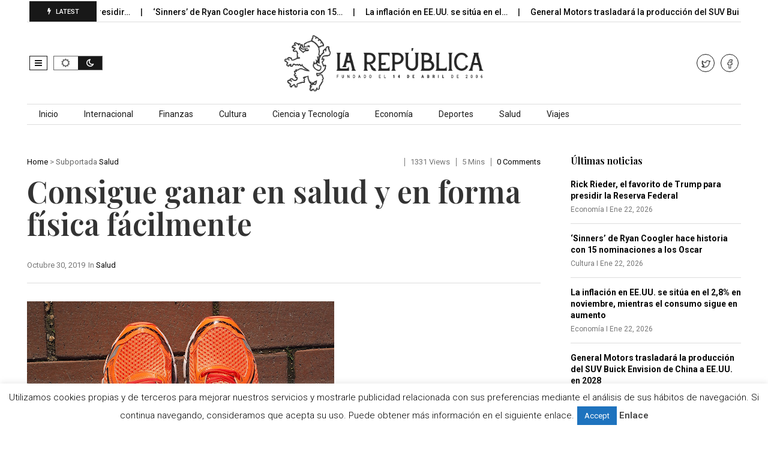

--- FILE ---
content_type: text/html; charset=UTF-8
request_url: http://larepublica.es/2019/10/30/consigue-ganar-salud-forma-fisica-facilmente/
body_size: 19936
content:
<!DOCTYPE html>
<!--[if IE 7]>
<html class="ie ie7" lang="es">
<![endif]-->
<!--[if IE 8]>
<html class="ie ie8" lang="es">
<![endif]-->
<!--[if !(IE 7) | !(IE 8)  ]><!-->
<html lang="es">
<!--<![endif]-->
<head>
<meta charset="UTF-8">
<meta name="viewport" content="width=device-width, initial-scale=1, shrink-to-fit=no">
<link rel="profile" href="http://gmpg.org/xfn/11">
<link rel="pingback" href="http://larepublica.es/xmlrpc.php" />
<!--[if lt IE 9]>
<script src="<img src="http://larepublica.es/wp-content/themes/javapaper">/js/html5.js" ></script>
<![endif]-->
<meta name='robots' content='index, follow, max-image-preview:large, max-snippet:-1, max-video-preview:-1' />
	<style>img:is([sizes="auto" i], [sizes^="auto," i]) { contain-intrinsic-size: 3000px 1500px }</style>
	
	<!-- This site is optimized with the Yoast SEO plugin v24.1 - https://yoast.com/wordpress/plugins/seo/ -->
	<title>Consigue ganar en salud y en forma física fácilmente</title>
	<link rel="canonical" href="http://larepublica.es/2019/10/30/consigue-ganar-salud-forma-fisica-facilmente/" />
	<meta property="og:locale" content="es_ES" />
	<meta property="og:type" content="article" />
	<meta property="og:title" content="Consigue ganar en salud y en forma física fácilmente" />
	<meta property="og:description" content="La salud y la forma física son dos cuestiones que están ligadas, no hay una sin la otra, por eso es necesario que nos lo tomemos en serio y queramos de verdad darle un giro completo a nuestra vida. Es cierto que no es sencillo hacer dieta y deporte, pero si logramos crear nuestra propia [&hellip;]" />
	<meta property="og:url" content="http://larepublica.es/2019/10/30/consigue-ganar-salud-forma-fisica-facilmente/" />
	<meta property="og:site_name" content="LaRepublica.es" />
	<meta property="article:publisher" content="https://www.facebook.com/larepublicadiario/" />
	<meta property="article:published_time" content="2019-10-30T16:01:37+00:00" />
	<meta property="article:modified_time" content="2024-12-05T10:02:55+00:00" />
	<meta property="og:image" content="http://larepublica.es/wp-content/uploads/2019/10/ganar-en-salud.png" />
	<meta property="og:image:width" content="512" />
	<meta property="og:image:height" content="384" />
	<meta property="og:image:type" content="image/png" />
	<meta name="author" content="Miguel Ángel" />
	<meta name="twitter:card" content="summary_large_image" />
	<meta name="twitter:creator" content="@larepublica_es" />
	<meta name="twitter:site" content="@larepublica_es" />
	<meta name="twitter:label1" content="Escrito por" />
	<meta name="twitter:data1" content="Miguel Ángel" />
	<meta name="twitter:label2" content="Tiempo de lectura" />
	<meta name="twitter:data2" content="3 minutos" />
	<script type="application/ld+json" class="yoast-schema-graph">{"@context":"https://schema.org","@graph":[{"@type":"WebPage","@id":"http://larepublica.es/2019/10/30/consigue-ganar-salud-forma-fisica-facilmente/","url":"http://larepublica.es/2019/10/30/consigue-ganar-salud-forma-fisica-facilmente/","name":"Consigue ganar en salud y en forma física fácilmente","isPartOf":{"@id":"http://larepublica.es/#website"},"primaryImageOfPage":{"@id":"http://larepublica.es/2019/10/30/consigue-ganar-salud-forma-fisica-facilmente/#primaryimage"},"image":{"@id":"http://larepublica.es/2019/10/30/consigue-ganar-salud-forma-fisica-facilmente/#primaryimage"},"thumbnailUrl":"http://larepublica.es/wp-content/uploads/2019/10/ganar-en-salud.png","datePublished":"2019-10-30T16:01:37+00:00","dateModified":"2024-12-05T10:02:55+00:00","author":{"@id":"http://larepublica.es/#/schema/person/e103841a82ef0d0f57347a319949c166"},"breadcrumb":{"@id":"http://larepublica.es/2019/10/30/consigue-ganar-salud-forma-fisica-facilmente/#breadcrumb"},"inLanguage":"es","potentialAction":[{"@type":"ReadAction","target":["http://larepublica.es/2019/10/30/consigue-ganar-salud-forma-fisica-facilmente/"]}]},{"@type":"ImageObject","inLanguage":"es","@id":"http://larepublica.es/2019/10/30/consigue-ganar-salud-forma-fisica-facilmente/#primaryimage","url":"http://larepublica.es/wp-content/uploads/2019/10/ganar-en-salud.png","contentUrl":"http://larepublica.es/wp-content/uploads/2019/10/ganar-en-salud.png","width":512,"height":384},{"@type":"BreadcrumbList","@id":"http://larepublica.es/2019/10/30/consigue-ganar-salud-forma-fisica-facilmente/#breadcrumb","itemListElement":[{"@type":"ListItem","position":1,"name":"Portada","item":"http://larepublica.es/"},{"@type":"ListItem","position":2,"name":"Consigue ganar en salud y en forma física fácilmente"}]},{"@type":"WebSite","@id":"http://larepublica.es/#website","url":"http://larepublica.es/","name":"LaRepublica.es","description":"Diario Obrero y Republicano","potentialAction":[{"@type":"SearchAction","target":{"@type":"EntryPoint","urlTemplate":"http://larepublica.es/?s={search_term_string}"},"query-input":{"@type":"PropertyValueSpecification","valueRequired":true,"valueName":"search_term_string"}}],"inLanguage":"es"},{"@type":"Person","@id":"http://larepublica.es/#/schema/person/e103841a82ef0d0f57347a319949c166","name":"Miguel Ángel","image":{"@type":"ImageObject","inLanguage":"es","@id":"http://larepublica.es/#/schema/person/image/","url":"https://secure.gravatar.com/avatar/80570152d4461fd35d9e9070194e7e1c?s=96&d=mm&r=g","contentUrl":"https://secure.gravatar.com/avatar/80570152d4461fd35d9e9070194e7e1c?s=96&d=mm&r=g","caption":"Miguel Ángel"},"url":"http://larepublica.es/profile/miguel-angel/"}]}</script>
	<!-- / Yoast SEO plugin. -->


<link rel='dns-prefetch' href='//www.googletagmanager.com' />
<link rel='dns-prefetch' href='//fonts.googleapis.com' />
<link rel='preconnect' href='https://fonts.gstatic.com' crossorigin />
<link rel="alternate" type="application/rss+xml" title="LaRepublica.es &raquo; Feed" href="http://larepublica.es/feed/" />
<script >
/* <![CDATA[ */
window._wpemojiSettings = {"baseUrl":"https:\/\/s.w.org\/images\/core\/emoji\/15.0.3\/72x72\/","ext":".png","svgUrl":"https:\/\/s.w.org\/images\/core\/emoji\/15.0.3\/svg\/","svgExt":".svg","source":{"concatemoji":"http:\/\/larepublica.es\/wp-includes\/js\/wp-emoji-release.min.js?ver=6.7.4"}};
/*! This file is auto-generated */
!function(i,n){var o,s,e;function c(e){try{var t={supportTests:e,timestamp:(new Date).valueOf()};sessionStorage.setItem(o,JSON.stringify(t))}catch(e){}}function p(e,t,n){e.clearRect(0,0,e.canvas.width,e.canvas.height),e.fillText(t,0,0);var t=new Uint32Array(e.getImageData(0,0,e.canvas.width,e.canvas.height).data),r=(e.clearRect(0,0,e.canvas.width,e.canvas.height),e.fillText(n,0,0),new Uint32Array(e.getImageData(0,0,e.canvas.width,e.canvas.height).data));return t.every(function(e,t){return e===r[t]})}function u(e,t,n){switch(t){case"flag":return n(e,"\ud83c\udff3\ufe0f\u200d\u26a7\ufe0f","\ud83c\udff3\ufe0f\u200b\u26a7\ufe0f")?!1:!n(e,"\ud83c\uddfa\ud83c\uddf3","\ud83c\uddfa\u200b\ud83c\uddf3")&&!n(e,"\ud83c\udff4\udb40\udc67\udb40\udc62\udb40\udc65\udb40\udc6e\udb40\udc67\udb40\udc7f","\ud83c\udff4\u200b\udb40\udc67\u200b\udb40\udc62\u200b\udb40\udc65\u200b\udb40\udc6e\u200b\udb40\udc67\u200b\udb40\udc7f");case"emoji":return!n(e,"\ud83d\udc26\u200d\u2b1b","\ud83d\udc26\u200b\u2b1b")}return!1}function f(e,t,n){var r="undefined"!=typeof WorkerGlobalScope&&self instanceof WorkerGlobalScope?new OffscreenCanvas(300,150):i.createElement("canvas"),a=r.getContext("2d",{willReadFrequently:!0}),o=(a.textBaseline="top",a.font="600 32px Arial",{});return e.forEach(function(e){o[e]=t(a,e,n)}),o}function t(e){var t=i.createElement("script");t.src=e,t.defer=!0,i.head.appendChild(t)}"undefined"!=typeof Promise&&(o="wpEmojiSettingsSupports",s=["flag","emoji"],n.supports={everything:!0,everythingExceptFlag:!0},e=new Promise(function(e){i.addEventListener("DOMContentLoaded",e,{once:!0})}),new Promise(function(t){var n=function(){try{var e=JSON.parse(sessionStorage.getItem(o));if("object"==typeof e&&"number"==typeof e.timestamp&&(new Date).valueOf()<e.timestamp+604800&&"object"==typeof e.supportTests)return e.supportTests}catch(e){}return null}();if(!n){if("undefined"!=typeof Worker&&"undefined"!=typeof OffscreenCanvas&&"undefined"!=typeof URL&&URL.createObjectURL&&"undefined"!=typeof Blob)try{var e="postMessage("+f.toString()+"("+[JSON.stringify(s),u.toString(),p.toString()].join(",")+"));",r=new Blob([e],{type:"text/javascript"}),a=new Worker(URL.createObjectURL(r),{name:"wpTestEmojiSupports"});return void(a.onmessage=function(e){c(n=e.data),a.terminate(),t(n)})}catch(e){}c(n=f(s,u,p))}t(n)}).then(function(e){for(var t in e)n.supports[t]=e[t],n.supports.everything=n.supports.everything&&n.supports[t],"flag"!==t&&(n.supports.everythingExceptFlag=n.supports.everythingExceptFlag&&n.supports[t]);n.supports.everythingExceptFlag=n.supports.everythingExceptFlag&&!n.supports.flag,n.DOMReady=!1,n.readyCallback=function(){n.DOMReady=!0}}).then(function(){return e}).then(function(){var e;n.supports.everything||(n.readyCallback(),(e=n.source||{}).concatemoji?t(e.concatemoji):e.wpemoji&&e.twemoji&&(t(e.twemoji),t(e.wpemoji)))}))}((window,document),window._wpemojiSettings);
/* ]]> */
</script>
<style id='wp-emoji-styles-inline-css' type='text/css'>

	img.wp-smiley, img.emoji {
		display: inline !important;
		border: none !important;
		box-shadow: none !important;
		height: 1em !important;
		width: 1em !important;
		margin: 0 0.07em !important;
		vertical-align: -0.1em !important;
		background: none !important;
		padding: 0 !important;
	}
</style>
<link rel='stylesheet' id='wp-block-library-css' href='http://larepublica.es/wp-includes/css/dist/block-library/style.min.css?ver=6.7.4' type='text/css' media='all' />
<style id='wp-block-library-theme-inline-css' type='text/css'>
.wp-block-audio :where(figcaption){color:#555;font-size:13px;text-align:center}.is-dark-theme .wp-block-audio :where(figcaption){color:#ffffffa6}.wp-block-audio{margin:0 0 1em}.wp-block-code{border:1px solid #ccc;border-radius:4px;font-family:Menlo,Consolas,monaco,monospace;padding:.8em 1em}.wp-block-embed :where(figcaption){color:#555;font-size:13px;text-align:center}.is-dark-theme .wp-block-embed :where(figcaption){color:#ffffffa6}.wp-block-embed{margin:0 0 1em}.blocks-gallery-caption{color:#555;font-size:13px;text-align:center}.is-dark-theme .blocks-gallery-caption{color:#ffffffa6}:root :where(.wp-block-image figcaption){color:#555;font-size:13px;text-align:center}.is-dark-theme :root :where(.wp-block-image figcaption){color:#ffffffa6}.wp-block-image{margin:0 0 1em}.wp-block-pullquote{border-bottom:4px solid;border-top:4px solid;color:currentColor;margin-bottom:1.75em}.wp-block-pullquote cite,.wp-block-pullquote footer,.wp-block-pullquote__citation{color:currentColor;font-size:.8125em;font-style:normal;text-transform:uppercase}.wp-block-quote{border-left:.25em solid;margin:0 0 1.75em;padding-left:1em}.wp-block-quote cite,.wp-block-quote footer{color:currentColor;font-size:.8125em;font-style:normal;position:relative}.wp-block-quote:where(.has-text-align-right){border-left:none;border-right:.25em solid;padding-left:0;padding-right:1em}.wp-block-quote:where(.has-text-align-center){border:none;padding-left:0}.wp-block-quote.is-large,.wp-block-quote.is-style-large,.wp-block-quote:where(.is-style-plain){border:none}.wp-block-search .wp-block-search__label{font-weight:700}.wp-block-search__button{border:1px solid #ccc;padding:.375em .625em}:where(.wp-block-group.has-background){padding:1.25em 2.375em}.wp-block-separator.has-css-opacity{opacity:.4}.wp-block-separator{border:none;border-bottom:2px solid;margin-left:auto;margin-right:auto}.wp-block-separator.has-alpha-channel-opacity{opacity:1}.wp-block-separator:not(.is-style-wide):not(.is-style-dots){width:100px}.wp-block-separator.has-background:not(.is-style-dots){border-bottom:none;height:1px}.wp-block-separator.has-background:not(.is-style-wide):not(.is-style-dots){height:2px}.wp-block-table{margin:0 0 1em}.wp-block-table td,.wp-block-table th{word-break:normal}.wp-block-table :where(figcaption){color:#555;font-size:13px;text-align:center}.is-dark-theme .wp-block-table :where(figcaption){color:#ffffffa6}.wp-block-video :where(figcaption){color:#555;font-size:13px;text-align:center}.is-dark-theme .wp-block-video :where(figcaption){color:#ffffffa6}.wp-block-video{margin:0 0 1em}:root :where(.wp-block-template-part.has-background){margin-bottom:0;margin-top:0;padding:1.25em 2.375em}
</style>
<style id='classic-theme-styles-inline-css' type='text/css'>
/*! This file is auto-generated */
.wp-block-button__link{color:#fff;background-color:#32373c;border-radius:9999px;box-shadow:none;text-decoration:none;padding:calc(.667em + 2px) calc(1.333em + 2px);font-size:1.125em}.wp-block-file__button{background:#32373c;color:#fff;text-decoration:none}
</style>
<style id='global-styles-inline-css' type='text/css'>
:root{--wp--preset--aspect-ratio--square: 1;--wp--preset--aspect-ratio--4-3: 4/3;--wp--preset--aspect-ratio--3-4: 3/4;--wp--preset--aspect-ratio--3-2: 3/2;--wp--preset--aspect-ratio--2-3: 2/3;--wp--preset--aspect-ratio--16-9: 16/9;--wp--preset--aspect-ratio--9-16: 9/16;--wp--preset--color--black: #000000;--wp--preset--color--cyan-bluish-gray: #abb8c3;--wp--preset--color--white: #ffffff;--wp--preset--color--pale-pink: #f78da7;--wp--preset--color--vivid-red: #cf2e2e;--wp--preset--color--luminous-vivid-orange: #ff6900;--wp--preset--color--luminous-vivid-amber: #fcb900;--wp--preset--color--light-green-cyan: #7bdcb5;--wp--preset--color--vivid-green-cyan: #00d084;--wp--preset--color--pale-cyan-blue: #8ed1fc;--wp--preset--color--vivid-cyan-blue: #0693e3;--wp--preset--color--vivid-purple: #9b51e0;--wp--preset--gradient--vivid-cyan-blue-to-vivid-purple: linear-gradient(135deg,rgba(6,147,227,1) 0%,rgb(155,81,224) 100%);--wp--preset--gradient--light-green-cyan-to-vivid-green-cyan: linear-gradient(135deg,rgb(122,220,180) 0%,rgb(0,208,130) 100%);--wp--preset--gradient--luminous-vivid-amber-to-luminous-vivid-orange: linear-gradient(135deg,rgba(252,185,0,1) 0%,rgba(255,105,0,1) 100%);--wp--preset--gradient--luminous-vivid-orange-to-vivid-red: linear-gradient(135deg,rgba(255,105,0,1) 0%,rgb(207,46,46) 100%);--wp--preset--gradient--very-light-gray-to-cyan-bluish-gray: linear-gradient(135deg,rgb(238,238,238) 0%,rgb(169,184,195) 100%);--wp--preset--gradient--cool-to-warm-spectrum: linear-gradient(135deg,rgb(74,234,220) 0%,rgb(151,120,209) 20%,rgb(207,42,186) 40%,rgb(238,44,130) 60%,rgb(251,105,98) 80%,rgb(254,248,76) 100%);--wp--preset--gradient--blush-light-purple: linear-gradient(135deg,rgb(255,206,236) 0%,rgb(152,150,240) 100%);--wp--preset--gradient--blush-bordeaux: linear-gradient(135deg,rgb(254,205,165) 0%,rgb(254,45,45) 50%,rgb(107,0,62) 100%);--wp--preset--gradient--luminous-dusk: linear-gradient(135deg,rgb(255,203,112) 0%,rgb(199,81,192) 50%,rgb(65,88,208) 100%);--wp--preset--gradient--pale-ocean: linear-gradient(135deg,rgb(255,245,203) 0%,rgb(182,227,212) 50%,rgb(51,167,181) 100%);--wp--preset--gradient--electric-grass: linear-gradient(135deg,rgb(202,248,128) 0%,rgb(113,206,126) 100%);--wp--preset--gradient--midnight: linear-gradient(135deg,rgb(2,3,129) 0%,rgb(40,116,252) 100%);--wp--preset--font-size--small: 13px;--wp--preset--font-size--medium: 20px;--wp--preset--font-size--large: 36px;--wp--preset--font-size--x-large: 42px;--wp--preset--spacing--20: 0.44rem;--wp--preset--spacing--30: 0.67rem;--wp--preset--spacing--40: 1rem;--wp--preset--spacing--50: 1.5rem;--wp--preset--spacing--60: 2.25rem;--wp--preset--spacing--70: 3.38rem;--wp--preset--spacing--80: 5.06rem;--wp--preset--shadow--natural: 6px 6px 9px rgba(0, 0, 0, 0.2);--wp--preset--shadow--deep: 12px 12px 50px rgba(0, 0, 0, 0.4);--wp--preset--shadow--sharp: 6px 6px 0px rgba(0, 0, 0, 0.2);--wp--preset--shadow--outlined: 6px 6px 0px -3px rgba(255, 255, 255, 1), 6px 6px rgba(0, 0, 0, 1);--wp--preset--shadow--crisp: 6px 6px 0px rgba(0, 0, 0, 1);}:where(.is-layout-flex){gap: 0.5em;}:where(.is-layout-grid){gap: 0.5em;}body .is-layout-flex{display: flex;}.is-layout-flex{flex-wrap: wrap;align-items: center;}.is-layout-flex > :is(*, div){margin: 0;}body .is-layout-grid{display: grid;}.is-layout-grid > :is(*, div){margin: 0;}:where(.wp-block-columns.is-layout-flex){gap: 2em;}:where(.wp-block-columns.is-layout-grid){gap: 2em;}:where(.wp-block-post-template.is-layout-flex){gap: 1.25em;}:where(.wp-block-post-template.is-layout-grid){gap: 1.25em;}.has-black-color{color: var(--wp--preset--color--black) !important;}.has-cyan-bluish-gray-color{color: var(--wp--preset--color--cyan-bluish-gray) !important;}.has-white-color{color: var(--wp--preset--color--white) !important;}.has-pale-pink-color{color: var(--wp--preset--color--pale-pink) !important;}.has-vivid-red-color{color: var(--wp--preset--color--vivid-red) !important;}.has-luminous-vivid-orange-color{color: var(--wp--preset--color--luminous-vivid-orange) !important;}.has-luminous-vivid-amber-color{color: var(--wp--preset--color--luminous-vivid-amber) !important;}.has-light-green-cyan-color{color: var(--wp--preset--color--light-green-cyan) !important;}.has-vivid-green-cyan-color{color: var(--wp--preset--color--vivid-green-cyan) !important;}.has-pale-cyan-blue-color{color: var(--wp--preset--color--pale-cyan-blue) !important;}.has-vivid-cyan-blue-color{color: var(--wp--preset--color--vivid-cyan-blue) !important;}.has-vivid-purple-color{color: var(--wp--preset--color--vivid-purple) !important;}.has-black-background-color{background-color: var(--wp--preset--color--black) !important;}.has-cyan-bluish-gray-background-color{background-color: var(--wp--preset--color--cyan-bluish-gray) !important;}.has-white-background-color{background-color: var(--wp--preset--color--white) !important;}.has-pale-pink-background-color{background-color: var(--wp--preset--color--pale-pink) !important;}.has-vivid-red-background-color{background-color: var(--wp--preset--color--vivid-red) !important;}.has-luminous-vivid-orange-background-color{background-color: var(--wp--preset--color--luminous-vivid-orange) !important;}.has-luminous-vivid-amber-background-color{background-color: var(--wp--preset--color--luminous-vivid-amber) !important;}.has-light-green-cyan-background-color{background-color: var(--wp--preset--color--light-green-cyan) !important;}.has-vivid-green-cyan-background-color{background-color: var(--wp--preset--color--vivid-green-cyan) !important;}.has-pale-cyan-blue-background-color{background-color: var(--wp--preset--color--pale-cyan-blue) !important;}.has-vivid-cyan-blue-background-color{background-color: var(--wp--preset--color--vivid-cyan-blue) !important;}.has-vivid-purple-background-color{background-color: var(--wp--preset--color--vivid-purple) !important;}.has-black-border-color{border-color: var(--wp--preset--color--black) !important;}.has-cyan-bluish-gray-border-color{border-color: var(--wp--preset--color--cyan-bluish-gray) !important;}.has-white-border-color{border-color: var(--wp--preset--color--white) !important;}.has-pale-pink-border-color{border-color: var(--wp--preset--color--pale-pink) !important;}.has-vivid-red-border-color{border-color: var(--wp--preset--color--vivid-red) !important;}.has-luminous-vivid-orange-border-color{border-color: var(--wp--preset--color--luminous-vivid-orange) !important;}.has-luminous-vivid-amber-border-color{border-color: var(--wp--preset--color--luminous-vivid-amber) !important;}.has-light-green-cyan-border-color{border-color: var(--wp--preset--color--light-green-cyan) !important;}.has-vivid-green-cyan-border-color{border-color: var(--wp--preset--color--vivid-green-cyan) !important;}.has-pale-cyan-blue-border-color{border-color: var(--wp--preset--color--pale-cyan-blue) !important;}.has-vivid-cyan-blue-border-color{border-color: var(--wp--preset--color--vivid-cyan-blue) !important;}.has-vivid-purple-border-color{border-color: var(--wp--preset--color--vivid-purple) !important;}.has-vivid-cyan-blue-to-vivid-purple-gradient-background{background: var(--wp--preset--gradient--vivid-cyan-blue-to-vivid-purple) !important;}.has-light-green-cyan-to-vivid-green-cyan-gradient-background{background: var(--wp--preset--gradient--light-green-cyan-to-vivid-green-cyan) !important;}.has-luminous-vivid-amber-to-luminous-vivid-orange-gradient-background{background: var(--wp--preset--gradient--luminous-vivid-amber-to-luminous-vivid-orange) !important;}.has-luminous-vivid-orange-to-vivid-red-gradient-background{background: var(--wp--preset--gradient--luminous-vivid-orange-to-vivid-red) !important;}.has-very-light-gray-to-cyan-bluish-gray-gradient-background{background: var(--wp--preset--gradient--very-light-gray-to-cyan-bluish-gray) !important;}.has-cool-to-warm-spectrum-gradient-background{background: var(--wp--preset--gradient--cool-to-warm-spectrum) !important;}.has-blush-light-purple-gradient-background{background: var(--wp--preset--gradient--blush-light-purple) !important;}.has-blush-bordeaux-gradient-background{background: var(--wp--preset--gradient--blush-bordeaux) !important;}.has-luminous-dusk-gradient-background{background: var(--wp--preset--gradient--luminous-dusk) !important;}.has-pale-ocean-gradient-background{background: var(--wp--preset--gradient--pale-ocean) !important;}.has-electric-grass-gradient-background{background: var(--wp--preset--gradient--electric-grass) !important;}.has-midnight-gradient-background{background: var(--wp--preset--gradient--midnight) !important;}.has-small-font-size{font-size: var(--wp--preset--font-size--small) !important;}.has-medium-font-size{font-size: var(--wp--preset--font-size--medium) !important;}.has-large-font-size{font-size: var(--wp--preset--font-size--large) !important;}.has-x-large-font-size{font-size: var(--wp--preset--font-size--x-large) !important;}
:where(.wp-block-post-template.is-layout-flex){gap: 1.25em;}:where(.wp-block-post-template.is-layout-grid){gap: 1.25em;}
:where(.wp-block-columns.is-layout-flex){gap: 2em;}:where(.wp-block-columns.is-layout-grid){gap: 2em;}
:root :where(.wp-block-pullquote){font-size: 1.5em;line-height: 1.6;}
</style>
<link rel='stylesheet' id='cookie-law-info-css' href='http://larepublica.es/wp-content/plugins/cookie-law-info/legacy/public/css/cookie-law-info-public.css?ver=3.2.8' type='text/css' media='all' />
<link rel='stylesheet' id='cookie-law-info-gdpr-css' href='http://larepublica.es/wp-content/plugins/cookie-law-info/legacy/public/css/cookie-law-info-gdpr.css?ver=3.2.8' type='text/css' media='all' />
<link rel='stylesheet' id='dashicons-css' href='http://larepublica.es/wp-includes/css/dashicons.min.css?ver=6.7.4' type='text/css' media='all' />
<link rel='stylesheet' id='post-views-counter-frontend-css' href='http://larepublica.es/wp-content/plugins/post-views-counter/css/frontend.min.css?ver=1.4.8' type='text/css' media='all' />
<link rel='stylesheet' id='weather-atlas-public-css' href='http://larepublica.es/wp-content/plugins/weather-atlas/public/css/weather-atlas-public.min.css?ver=3.0.2' type='text/css' media='all' />
<link rel='stylesheet' id='weather-icons-css' href='http://larepublica.es/wp-content/plugins/weather-atlas/public/font/weather-icons/weather-icons.min.css?ver=3.0.2' type='text/css' media='all' />
<link rel='stylesheet' id='wpb-google-fonts-css' href='//fonts.googleapis.com/css?family=Open+Sans&#038;ver=6.7.4' type='text/css' media='all' />
<link rel='stylesheet' id='wp-automatic-css' href='http://larepublica.es/wp-content/plugins/wp-automatic-plugin-for-wordpress/css/admin-dashboard.css?ver=1.0.0' type='text/css' media='all' />
<link rel='stylesheet' id='wp-automatic-gallery-css' href='http://larepublica.es/wp-content/plugins/wp-automatic-plugin-for-wordpress/css/wp-automatic.css?ver=1.0.0' type='text/css' media='all' />
<link rel='stylesheet' id='font-awesome-css' href='http://larepublica.es/wp-content/plugins/elementor/assets/lib/font-awesome/css/font-awesome.min.css?ver=4.7.0' type='text/css' media='all' />
<link rel='stylesheet' id='javapaper-custom-style-css' href='http://larepublica.es/wp-content/themes/javapaper/css/bootstrap.min.css?ver=6.7.4' type='text/css' media='all' />
<link rel='stylesheet' id='javapaper-style-css' href='http://larepublica.es/wp-content/themes/javapaper/style.css?ver=1.7.8' type='text/css' media='all' />
<link rel='stylesheet' id='additional-style-css' href='http://larepublica.es/wp-content/themes/javapaper/additional.css?ver=6.7.4' type='text/css' media='all' />
<link rel='stylesheet' id='javapaper_studio-fonts-css' href='//fonts.googleapis.com/css?family=Playfair+Display%7CRoboto%3A400%2C500%2C600%2C700%2C700italic%2C700%26subset%3Dlatin%2Clatin-ext&#038;ver=1.0.0' type='text/css' media='all' />
<link rel='stylesheet' id='mm_icomoon-css' href='http://larepublica.es/wp-content/plugins/mega_main_menu/framework/src/css/icomoon.css?ver=2.2.1' type='text/css' media='all' />
<link rel='stylesheet' id='mmm_mega_main_menu-css' href='http://larepublica.es/wp-content/plugins/mega_main_menu/src/css/cache.skin.css?ver=6.7.4' type='text/css' media='all' />
<link rel="preload" as="style" href="https://fonts.googleapis.com/css?family=Playfair%20Display:600,400,500&#038;display=swap&#038;ver=1733744325" /><link rel="stylesheet" href="https://fonts.googleapis.com/css?family=Playfair%20Display:600,400,500&#038;display=swap&#038;ver=1733744325" media="print" onload="this.media='all'"><noscript><link rel="stylesheet" href="https://fonts.googleapis.com/css?family=Playfair%20Display:600,400,500&#038;display=swap&#038;ver=1733744325" /></noscript><link rel='stylesheet' id='style-css' href='http://larepublica.es/wp-content/plugins/javapaper-widget/style.css' type='text/css' media='all' />
<script  src="http://larepublica.es/wp-includes/js/jquery/jquery.min.js?ver=3.7.1" id="jquery-core-js"></script>
<script  src="http://larepublica.es/wp-includes/js/jquery/jquery-migrate.min.js?ver=3.4.1" id="jquery-migrate-js"></script>
<script  id="cookie-law-info-js-extra">
/* <![CDATA[ */
var Cli_Data = {"nn_cookie_ids":[],"cookielist":[],"non_necessary_cookies":[],"ccpaEnabled":"","ccpaRegionBased":"","ccpaBarEnabled":"","strictlyEnabled":["necessary","obligatoire"],"ccpaType":"gdpr","js_blocking":"","custom_integration":"","triggerDomRefresh":"","secure_cookies":""};
var cli_cookiebar_settings = {"animate_speed_hide":"500","animate_speed_show":"500","background":"#fff","border":"#444","border_on":"","button_1_button_colour":"#1e73be","button_1_button_hover":"#185c98","button_1_link_colour":"#fff","button_1_as_button":"1","button_1_new_win":"","button_2_button_colour":"#333","button_2_button_hover":"#292929","button_2_link_colour":"#444","button_2_as_button":"","button_2_hidebar":"","button_3_button_colour":"#000","button_3_button_hover":"#000000","button_3_link_colour":"#fff","button_3_as_button":"1","button_3_new_win":"","button_4_button_colour":"#000","button_4_button_hover":"#000000","button_4_link_colour":"#62a329","button_4_as_button":"","button_7_button_colour":"#61a229","button_7_button_hover":"#4e8221","button_7_link_colour":"#fff","button_7_as_button":"1","button_7_new_win":"","font_family":"inherit","header_fix":"","notify_animate_hide":"","notify_animate_show":"","notify_div_id":"#cookie-law-info-bar","notify_position_horizontal":"left","notify_position_vertical":"bottom","scroll_close":"1","scroll_close_reload":"","accept_close_reload":"","reject_close_reload":"","showagain_tab":"","showagain_background":"#fff","showagain_border":"#000","showagain_div_id":"#cookie-law-info-again","showagain_x_position":"100px","text":"#000","show_once_yn":"1","show_once":"10000","logging_on":"","as_popup":"","popup_overlay":"1","bar_heading_text":"","cookie_bar_as":"banner","popup_showagain_position":"bottom-right","widget_position":"left"};
var log_object = {"ajax_url":"http:\/\/larepublica.es\/wp-admin\/admin-ajax.php"};
/* ]]> */
</script>
<script  src="http://larepublica.es/wp-content/plugins/cookie-law-info/legacy/public/js/cookie-law-info-public.js?ver=3.2.8" id="cookie-law-info-js"></script>
<script  src="http://larepublica.es/wp-content/plugins/wp-automatic-plugin-for-wordpress/js/custom-front.js?ver=1.0" id="wp-automatic-js"></script>

<!-- Fragmento de código de la etiqueta de Google (gtag.js) añadida por Site Kit -->
<!-- Fragmento de código de Google Analytics añadido por Site Kit -->
<script  src="https://www.googletagmanager.com/gtag/js?id=GT-WP5DVK2Q" id="google_gtagjs-js" async></script>
<script  id="google_gtagjs-js-after">
/* <![CDATA[ */
window.dataLayer = window.dataLayer || [];function gtag(){dataLayer.push(arguments);}
gtag("set","linker",{"domains":["larepublica.es"]});
gtag("js", new Date());
gtag("set", "developer_id.dZTNiMT", true);
gtag("config", "GT-WP5DVK2Q", {"googlesitekit_post_type":"post"});
 window._googlesitekit = window._googlesitekit || {}; window._googlesitekit.throttledEvents = []; window._googlesitekit.gtagEvent = (name, data) => { var key = JSON.stringify( { name, data } ); if ( !! window._googlesitekit.throttledEvents[ key ] ) { return; } window._googlesitekit.throttledEvents[ key ] = true; setTimeout( () => { delete window._googlesitekit.throttledEvents[ key ]; }, 5 ); gtag( "event", name, { ...data, event_source: "site-kit" } ); }; 
/* ]]> */
</script>
<link rel="https://api.w.org/" href="http://larepublica.es/wp-json/" /><link rel="alternate" title="JSON" type="application/json" href="http://larepublica.es/wp-json/wp/v2/posts/18616" /><link rel="EditURI" type="application/rsd+xml" title="RSD" href="http://larepublica.es/xmlrpc.php?rsd" />
<meta name="generator" content="WordPress 6.7.4" />
<link rel='shortlink' href='http://larepublica.es/?p=18616' />
<link rel="alternate" title="oEmbed (JSON)" type="application/json+oembed" href="http://larepublica.es/wp-json/oembed/1.0/embed?url=http%3A%2F%2Flarepublica.es%2F2019%2F10%2F30%2Fconsigue-ganar-salud-forma-fisica-facilmente%2F" />
<link rel="alternate" title="oEmbed (XML)" type="text/xml+oembed" href="http://larepublica.es/wp-json/oembed/1.0/embed?url=http%3A%2F%2Flarepublica.es%2F2019%2F10%2F30%2Fconsigue-ganar-salud-forma-fisica-facilmente%2F&#038;format=xml" />
<meta name="generator" content="Redux 4.5.4" /><meta name="generator" content="Site Kit by Google 1.170.0" /><script async src="https://pagead2.googlesyndication.com/pagead/js/adsbygoogle.js?client=ca-pub-2764746195734743"
     crossorigin="anonymous"></script>
<meta name="generator" content="Elementor 3.25.11; features: additional_custom_breakpoints, e_optimized_control_loading; settings: css_print_method-external, google_font-enabled, font_display-auto">
			<style>
				.e-con.e-parent:nth-of-type(n+4):not(.e-lazyloaded):not(.e-no-lazyload),
				.e-con.e-parent:nth-of-type(n+4):not(.e-lazyloaded):not(.e-no-lazyload) * {
					background-image: none !important;
				}
				@media screen and (max-height: 1024px) {
					.e-con.e-parent:nth-of-type(n+3):not(.e-lazyloaded):not(.e-no-lazyload),
					.e-con.e-parent:nth-of-type(n+3):not(.e-lazyloaded):not(.e-no-lazyload) * {
						background-image: none !important;
					}
				}
				@media screen and (max-height: 640px) {
					.e-con.e-parent:nth-of-type(n+2):not(.e-lazyloaded):not(.e-no-lazyload),
					.e-con.e-parent:nth-of-type(n+2):not(.e-lazyloaded):not(.e-no-lazyload) * {
						background-image: none !important;
					}
				}
			</style>
			<link rel="icon" href="http://larepublica.es/wp-content/uploads/2023/03/cropped-FaviconLArepu-1-32x32.png" sizes="32x32" />
<link rel="icon" href="http://larepublica.es/wp-content/uploads/2023/03/cropped-FaviconLArepu-1-192x192.png" sizes="192x192" />
<link rel="apple-touch-icon" href="http://larepublica.es/wp-content/uploads/2023/03/cropped-FaviconLArepu-1-180x180.png" />
<meta name="msapplication-TileImage" content="http://larepublica.es/wp-content/uploads/2023/03/cropped-FaviconLArepu-1-270x270.png" />
<style id="redux_demo-dynamic-css" title="dynamic-css" class="redux-options-output">.javapaperlogo h1, h1.javapaperlogo{line-height:56px;font-size:48px;}.footer-wrapinside, .footer7-subtitle2{background-color:#2b2b2b;}.footer-wrapinside, .footer7-subwrapper{border-top:1px solid #2b2b2b;border-bottom:1px solid #2b2b2b;}.footer-topinside .widget-title,.footer-topinside aside.widget, .footer h3.widgettitle,.footer-payment2,.footer7-subtitle2,.footer7-subtitle2 h2,
.dark .footer-topinside .widget-title, .dark .footer-topinside aside.widget,.dark .footer h3.widgettitle, .dark .footer-payment2, .dark .footer7-subtitle2, .dark .footer7-subtitle2 h2				
				{color:#cccccc;}.footer-topinside aside.widget a, .footer-widgetinside a:link, .footer-widgetinside a:visited	{color:#ffffff;}.footer-topinside aside.widget a:hover,.footer-widgetinside a:hover{color:#cccccc;}.footer-bottom-wrapper{background-color:#2b2b2b;}.footer-bottom-wrapper, .site-wordpress{color:#ffffff;}.footer-bottom-wrapper .javapaper-nav li a{color:#ffffff;}.footer-bottom-wrapper a:hover{color:#cccccc;}.entry-header .entry-title, .entry-content h1, h1{font-family:"Playfair Display";line-height:54px;font-weight:600;font-style:normal;font-size:50px;}.entry-content h2, h2{font-family:"Playfair Display";line-height:30px;font-weight:400;font-style:normal;font-size:24px;}.entry-content h3, h3{font-family:"Playfair Display";line-height:26px;font-weight:400;font-style:normal;font-size:22px;}.entry-content h4, h4{font-family:"Playfair Display";line-height:24px;font-weight:400;font-style:normal;font-size:20px;}.entry-content h5, h5, h5 a{font-family:"Playfair Display";line-height:24px;font-weight:500;font-style:normal;font-size:16px;}.entry-content h6, h6{font-family:"Playfair Display";line-height:22px;font-weight:500;font-style:normal;font-size:16px;}.widget-title{font-family:"Playfair Display";line-height:20px;font-weight:600;font-style:normal;font-size:16px;}</style></head>
<body>
<div class="wrapper-header">
  <header id="masthead" class="site-header" role="banner">
    <div class="header-top show">
      <div class="header-topinside">
        <div class="row align-items-center">
          <div class="col-md-12">
            <div class="simple-marquee-container">
              <div class="marquee-wrapper">
                <div class="marquee-sibling">
                   LATEST                 </div>
              </div>
              <div class="marquee">
                <ul class="marquee-content-items">
                        <!-- START LOOP -->

            <li> <a class="entry-title" href="http://larepublica.es/2026/01/22/rick-rieder-el-favorito-de-trump-para-presidir-la-reserva-federal/"> Rick Rieder, el favorito de Trump para presidir&hellip; </a> </li>
            <li> <a class="entry-title" href="http://larepublica.es/2026/01/22/sinners-de-ryan-coogler-hace-historia-con-15-nominaciones-a-los-oscar/"> ‘Sinners’ de Ryan Coogler hace historia con 15&hellip; </a> </li>
            <li> <a class="entry-title" href="http://larepublica.es/2026/01/22/la-inflacion-en-ee-uu-se-situa-en-el-28-en-noviembre-mientras-el-consumo-sigue-en-aumento/"> La inflación en EE.UU. se sitúa en el&hellip; </a> </li>
            <li> <a class="entry-title" href="http://larepublica.es/2026/01/22/general-motors-trasladara-la-produccion-del-suv-buick-envision-de-china-a-ee-uu-en-2028/"> General Motors trasladará la producción del SUV Buick&hellip; </a> </li>
            <li> <a class="entry-title" href="http://larepublica.es/2026/01/22/spirit-airlines-busca-salvacion-negocia-un-posible-acuerdo-con-castlelake-tras-entrar-en-bancarrota/"> Spirit Airlines busca salvación: negocia un posible acuerdo&hellip; </a> </li>
                            </ul>
              </div>
            </div>
          </div>
        </div>
      </div>
    </div>
    <div class="header-middle">
      <div class="header-middleinside">
        <div class="header6-top">
          <div class="row align-items-center">
            <div class="col-md-3">
              <!-- open Sidebar1 menu -->
              <a class="btn btn-customized open-menu" href="#" role="button"> </a>
              <div class="switch">
                <input class="switch__input" type="checkbox" id="themeSwitch"/>
                <label aria-hidden="true" class="switch__label" for="themeSwitch"> </label>
                <div aria-hidden="true" class="switch__marker"></div>
              </div>
            </div>
            <div class="col-md-6 mainheader">
              <div class="javapaperlogo">
                                <a href="http://larepublica.es/"> <img alt="LaRepublica.es" src="http://larepublica.es/wp-content/uploads/2023/03/cabecera.png"></a>
                              </div>
            </div>
            <div class="col-md-3">
                                          <div class="sosmed"> <a href="https://www.larepublica.es"> <img src="http://larepublica.es/wp-content/uploads/2022/03/facebook.png" data-toggle="tooltip" data-placement="bottom" title="Facebook" class="tip-bottom" alt="socmed"> </a> </div>
                                          <div class="sosmed"> <a href="https://www.larepublica.es"> <img src="http://larepublica.es/wp-content/uploads/2022/03/twitte.png" data-toggle="tooltip" data-placement="bottom" title="Twitter" class="tip-bottom" alt="socmed"> </a> </div>
                                                                                                </div>
          </div>
        </div>
      </div>
    </div>
    <div class="header-bottom">
      <div class="mainnav-navwrapperboxed">
        <div class="nav-mainwrapper">
          <div class="mainnav-inside">
            <div class="nav-main">
              <nav id="site-navigation" class="javapaper-nav" role="navigation"> <a class="assistive-text" href="#main" title="Skip to content">
                Skip to content                </a>
                <ul id="menu-top" class="nav-menu"><li id="menu-item-85159" class="menu-item menu-item-type-post_type menu-item-object-page menu-item-home menu-item-85159"><a href="http://larepublica.es/">Inicio</a></li>
<li id="menu-item-85101" class="menu-item menu-item-type-post_type menu-item-object-page menu-item-85101"><a href="http://larepublica.es/internacional/">Internacional</a></li>
<li id="menu-item-85158" class="menu-item menu-item-type-post_type menu-item-object-page menu-item-85158"><a href="http://larepublica.es/finanzas/">Finanzas</a></li>
<li id="menu-item-85198" class="menu-item menu-item-type-post_type menu-item-object-page menu-item-85198"><a href="http://larepublica.es/cultura/">Cultura</a></li>
<li id="menu-item-108878" class="menu-item menu-item-type-taxonomy menu-item-object-category menu-item-108878"><a href="http://larepublica.es/subportada/tecnologia/">Ciencia y Tecnología</a></li>
<li id="menu-item-108879" class="menu-item menu-item-type-taxonomy menu-item-object-category menu-item-108879"><a href="http://larepublica.es/subportada/economia/">Economía</a></li>
<li id="menu-item-108880" class="menu-item menu-item-type-taxonomy menu-item-object-category menu-item-108880"><a href="http://larepublica.es/subportada/deportes/">Deportes</a></li>
<li id="menu-item-108881" class="menu-item menu-item-type-taxonomy menu-item-object-category current-post-ancestor current-menu-parent current-post-parent menu-item-108881"><a href="http://larepublica.es/subportada/salud/">Salud</a></li>
<li id="menu-item-108882" class="menu-item menu-item-type-taxonomy menu-item-object-category menu-item-108882"><a href="http://larepublica.es/subportada/viajes/">Viajes</a></li>
</ul>              </nav>
              <!-- #site-navigation -->
            </div>
          </div>
        </div>
      </div>
    </div>
  </header>
  <!-- Sidebar1 -->
  <div class="Sidebar1">
    <!-- close Sidebar1 menu -->
    <div class="dismiss"> </div>
    <div class="logo">
      <div class="javapaperlogo">
                <a href="http://larepublica.es/"> <img alt="LaRepublica.es" src="			  http://larepublica.es/wp-content/uploads/2023/03/cabecera.png			  "> </a>
              </div>
    </div>
    <div class="sidebar1-insidewrapper">
            <div class="widget-area" role="complementary">
        <aside id="block-5" class="widget widget_block widget_search"><form role="search" method="get" action="http://larepublica.es/" class="wp-block-search__button-outside wp-block-search__text-button wp-block-search"    ><label class="wp-block-search__label" for="wp-block-search__input-1" >Buscar</label><div class="wp-block-search__inside-wrapper " ><input class="wp-block-search__input" id="wp-block-search__input-1" placeholder="" value="" type="search" name="s" required /><button aria-label="Buscar" class="wp-block-search__button wp-element-button" type="submit" >Buscar</button></div></form></aside><aside id="block-4" class="widget widget_block widget_calendar"><div class="wp-block-calendar"><table id="wp-calendar" class="wp-calendar-table">
	<caption>octubre 2019</caption>
	<thead>
	<tr>
		<th scope="col" title="lunes">L</th>
		<th scope="col" title="martes">M</th>
		<th scope="col" title="miércoles">X</th>
		<th scope="col" title="jueves">J</th>
		<th scope="col" title="viernes">V</th>
		<th scope="col" title="sábado">S</th>
		<th scope="col" title="domingo">D</th>
	</tr>
	</thead>
	<tbody>
	<tr>
		<td colspan="1" class="pad">&nbsp;</td><td><a href="http://larepublica.es/2019/10/01/" aria-label="Entradas publicadas el 1 de October de 2019">1</a></td><td><a href="http://larepublica.es/2019/10/02/" aria-label="Entradas publicadas el 2 de October de 2019">2</a></td><td><a href="http://larepublica.es/2019/10/03/" aria-label="Entradas publicadas el 3 de October de 2019">3</a></td><td><a href="http://larepublica.es/2019/10/04/" aria-label="Entradas publicadas el 4 de October de 2019">4</a></td><td>5</td><td>6</td>
	</tr>
	<tr>
		<td>7</td><td><a href="http://larepublica.es/2019/10/08/" aria-label="Entradas publicadas el 8 de October de 2019">8</a></td><td><a href="http://larepublica.es/2019/10/09/" aria-label="Entradas publicadas el 9 de October de 2019">9</a></td><td><a href="http://larepublica.es/2019/10/10/" aria-label="Entradas publicadas el 10 de October de 2019">10</a></td><td><a href="http://larepublica.es/2019/10/11/" aria-label="Entradas publicadas el 11 de October de 2019">11</a></td><td>12</td><td>13</td>
	</tr>
	<tr>
		<td><a href="http://larepublica.es/2019/10/14/" aria-label="Entradas publicadas el 14 de October de 2019">14</a></td><td><a href="http://larepublica.es/2019/10/15/" aria-label="Entradas publicadas el 15 de October de 2019">15</a></td><td><a href="http://larepublica.es/2019/10/16/" aria-label="Entradas publicadas el 16 de October de 2019">16</a></td><td><a href="http://larepublica.es/2019/10/17/" aria-label="Entradas publicadas el 17 de October de 2019">17</a></td><td><a href="http://larepublica.es/2019/10/18/" aria-label="Entradas publicadas el 18 de October de 2019">18</a></td><td>19</td><td>20</td>
	</tr>
	<tr>
		<td><a href="http://larepublica.es/2019/10/21/" aria-label="Entradas publicadas el 21 de October de 2019">21</a></td><td><a href="http://larepublica.es/2019/10/22/" aria-label="Entradas publicadas el 22 de October de 2019">22</a></td><td><a href="http://larepublica.es/2019/10/23/" aria-label="Entradas publicadas el 23 de October de 2019">23</a></td><td><a href="http://larepublica.es/2019/10/24/" aria-label="Entradas publicadas el 24 de October de 2019">24</a></td><td><a href="http://larepublica.es/2019/10/25/" aria-label="Entradas publicadas el 25 de October de 2019">25</a></td><td>26</td><td>27</td>
	</tr>
	<tr>
		<td><a href="http://larepublica.es/2019/10/28/" aria-label="Entradas publicadas el 28 de October de 2019">28</a></td><td><a href="http://larepublica.es/2019/10/29/" aria-label="Entradas publicadas el 29 de October de 2019">29</a></td><td><a href="http://larepublica.es/2019/10/30/" aria-label="Entradas publicadas el 30 de October de 2019">30</a></td><td><a href="http://larepublica.es/2019/10/31/" aria-label="Entradas publicadas el 31 de October de 2019">31</a></td>
		<td class="pad" colspan="3">&nbsp;</td>
	</tr>
	</tbody>
	</table><nav aria-label="Meses anteriores y posteriores" class="wp-calendar-nav">
		<span class="wp-calendar-nav-prev"><a href="http://larepublica.es/2019/09/">&laquo; Sep</a></span>
		<span class="pad">&nbsp;</span>
		<span class="wp-calendar-nav-next"><a href="http://larepublica.es/2019/11/">Nov &raquo;</a></span>
	</nav></div></aside><aside id="block-3" class="widget widget_block widget_categories"><ul class="wp-block-categories-list wp-block-categories">	<li class="cat-item cat-item-145"><a href="http://larepublica.es/subportada/tecnologia/">Ciencia y Tecnología</a>
</li>
	<li class="cat-item cat-item-150"><a href="http://larepublica.es/subportada/cultura/cine/">Cine</a>
</li>
	<li class="cat-item cat-item-146"><a href="http://larepublica.es/subportada/cultura/">Cultura</a>
</li>
	<li class="cat-item cat-item-169"><a href="http://larepublica.es/subportada/deportes/">Deportes</a>
</li>
	<li class="cat-item cat-item-149"><a href="http://larepublica.es/subportada/economia/">Economía</a>
</li>
	<li class="cat-item cat-item-3"><a href="http://larepublica.es/portada2/internacional/">Internacional</a>
</li>
	<li class="cat-item cat-item-152"><a href="http://larepublica.es/subportada/cultura/literatura/">Literatura</a>
</li>
	<li class="cat-item cat-item-151"><a href="http://larepublica.es/subportada/cultura/musica/">Música</a>
</li>
	<li class="cat-item cat-item-2"><a href="http://larepublica.es/portada2/nacional/">Nacional</a>
</li>
	<li class="cat-item cat-item-4"><a href="http://larepublica.es/portada2/opinion/">Opinión</a>
</li>
	<li class="cat-item cat-item-177"><a href="http://larepublica.es/portada/">Portada</a>
</li>
	<li class="cat-item cat-item-582"><a href="http://larepublica.es/portada2/">Portada2</a>
</li>
	<li class="cat-item cat-item-147"><a href="http://larepublica.es/subportada/salud/">Salud</a>
</li>
	<li class="cat-item cat-item-174"><a href="http://larepublica.es/portada2/opinion/silbando-la-internacional/">Silbando la Internacional</a>
</li>
	<li class="cat-item cat-item-1"><a href="http://larepublica.es/sin-categoria/">Sin categoría</a>
</li>
	<li class="cat-item cat-item-5"><a href="http://larepublica.es/subportada/sociedad/">Sociedad</a>
</li>
	<li class="cat-item cat-item-148"><a href="http://larepublica.es/subportada/viajes/">Viajes</a>
</li>
</ul></aside><aside id="block-7" class="widget widget_block widget_tag_cloud"><p class="wp-block-tag-cloud"><a href="http://larepublica.es/tag/artificial/" class="tag-cloud-link tag-link-2416 tag-link-position-1" style="font-size: 9.2844036697248pt;" aria-label="artificial (244 elementos)">artificial</a>
<a href="http://larepublica.es/tag/avance/" class="tag-cloud-link tag-link-3001 tag-link-position-2" style="font-size: 8.8990825688073pt;" aria-label="avance (230 elementos)">avance</a>
<a href="http://larepublica.es/tag/anos/" class="tag-cloud-link tag-link-2310 tag-link-position-3" style="font-size: 12.366972477064pt;" aria-label="años (421 elementos)">años</a>
<a href="http://larepublica.es/tag/cambio/" class="tag-cloud-link tag-link-2325 tag-link-position-4" style="font-size: 11.853211009174pt;" aria-label="cambio (387 elementos)">cambio</a>
<a href="http://larepublica.es/tag/clave/" class="tag-cloud-link tag-link-2808 tag-link-position-5" style="font-size: 11.596330275229pt;" aria-label="clave (367 elementos)">clave</a>
<a href="http://larepublica.es/tag/climatico/" class="tag-cloud-link tag-link-2326 tag-link-position-6" style="font-size: 11.467889908257pt;" aria-label="climático (358 elementos)">climático</a>
<a href="http://larepublica.es/tag/como/" class="tag-cloud-link tag-link-2590 tag-link-position-7" style="font-size: 13.908256880734pt;" aria-label="como (567 elementos)">como</a>
<a href="http://larepublica.es/tag/con/" class="tag-cloud-link tag-link-2337 tag-link-position-8" style="font-size: 16.990825688073pt;" aria-label="con (977 elementos)">con</a>
<a href="http://larepublica.es/tag/contra/" class="tag-cloud-link tag-link-3018 tag-link-position-9" style="font-size: 8.5137614678899pt;" aria-label="contra (214 elementos)">contra</a>
<a href="http://larepublica.es/tag/del/" class="tag-cloud-link tag-link-2348 tag-link-position-10" style="font-size: 20.844036697248pt;" aria-label="del (1.969 elementos)">del</a>
<a href="http://larepublica.es/tag/desarrollan/" class="tag-cloud-link tag-link-2778 tag-link-position-11" style="font-size: 9.2844036697248pt;" aria-label="Desarrollan (244 elementos)">Desarrollan</a>
<a href="http://larepublica.es/tag/descubren/" class="tag-cloud-link tag-link-2344 tag-link-position-12" style="font-size: 17.633027522936pt;" aria-label="Descubren (1.090 elementos)">Descubren</a>
<a href="http://larepublica.es/tag/entre/" class="tag-cloud-link tag-link-2601 tag-link-position-13" style="font-size: 8.1284403669725pt;" aria-label="entre (199 elementos)">entre</a>
<a href="http://larepublica.es/tag/espacial/" class="tag-cloud-link tag-link-2861 tag-link-position-14" style="font-size: 10.05504587156pt;" aria-label="Espacial (281 elementos)">Espacial</a>
<a href="http://larepublica.es/tag/espacio/" class="tag-cloud-link tag-link-1267 tag-link-position-15" style="font-size: 8.3853211009174pt;" aria-label="espacio (209 elementos)">espacio</a>
<a href="http://larepublica.es/tag/estudio/" class="tag-cloud-link tag-link-1574 tag-link-position-16" style="font-size: 15.192660550459pt;" aria-label="estudio (715 elementos)">estudio</a>
<a href="http://larepublica.es/tag/impacto/" class="tag-cloud-link tag-link-2888 tag-link-position-17" style="font-size: 8.8990825688073pt;" aria-label="impacto (229 elementos)">impacto</a>
<a href="http://larepublica.es/tag/inteligencia/" class="tag-cloud-link tag-link-2415 tag-link-position-18" style="font-size: 9.0275229357798pt;" aria-label="inteligencia (233 elementos)">inteligencia</a>
<a href="http://larepublica.es/tag/investigacion/" class="tag-cloud-link tag-link-2439 tag-link-position-19" style="font-size: 8.256880733945pt;" aria-label="investigación (202 elementos)">investigación</a>
<a href="http://larepublica.es/tag/investigadores/" class="tag-cloud-link tag-link-3028 tag-link-position-20" style="font-size: 13.266055045872pt;" aria-label="Investigadores (498 elementos)">Investigadores</a>
<a href="http://larepublica.es/tag/lanza/" class="tag-cloud-link tag-link-2464 tag-link-position-21" style="font-size: 9.2844036697248pt;" aria-label="lanza (242 elementos)">lanza</a>
<a href="http://larepublica.es/tag/las/" class="tag-cloud-link tag-link-2307 tag-link-position-22" style="font-size: 19.174311926606pt;" aria-label="Las (1.431 elementos)">Las</a>
<a href="http://larepublica.es/tag/los/" class="tag-cloud-link tag-link-2426 tag-link-position-23" style="font-size: 22pt;" aria-label="los (2.415 elementos)">los</a>
<a href="http://larepublica.es/tag/luna/" class="tag-cloud-link tag-link-2650 tag-link-position-24" style="font-size: 9.7981651376147pt;" aria-label="luna (266 elementos)">luna</a>
<a href="http://larepublica.es/tag/millones/" class="tag-cloud-link tag-link-2317 tag-link-position-25" style="font-size: 9.6697247706422pt;" aria-label="millones (261 elementos)">millones</a>
<a href="http://larepublica.es/tag/mision/" class="tag-cloud-link tag-link-2641 tag-link-position-26" style="font-size: 10.183486238532pt;" aria-label="misión (285 elementos)">misión</a>
<a href="http://larepublica.es/tag/mas/" class="tag-cloud-link tag-link-2434 tag-link-position-27" style="font-size: 15.321100917431pt;" aria-label="más (730 elementos)">más</a>
<a href="http://larepublica.es/tag/nasa/" class="tag-cloud-link tag-link-2637 tag-link-position-28" style="font-size: 10.697247706422pt;" aria-label="NASA (316 elementos)">NASA</a>
<a href="http://larepublica.es/tag/nueva/" class="tag-cloud-link tag-link-2378 tag-link-position-29" style="font-size: 11.724770642202pt;" aria-label="nueva (375 elementos)">nueva</a>
<a href="http://larepublica.es/tag/nuevo/" class="tag-cloud-link tag-link-2624 tag-link-position-30" style="font-size: 16.220183486239pt;" aria-label="Nuevo (849 elementos)">Nuevo</a>
<a href="http://larepublica.es/tag/nuevos/" class="tag-cloud-link tag-link-2620 tag-link-position-31" style="font-size: 8.7706422018349pt;" aria-label="nuevos (224 elementos)">nuevos</a>
<a href="http://larepublica.es/tag/para/" class="tag-cloud-link tag-link-2303 tag-link-position-32" style="font-size: 20.844036697248pt;" aria-label="para (1.929 elementos)">para</a>
<a href="http://larepublica.es/tag/podria/" class="tag-cloud-link tag-link-2733 tag-link-position-33" style="font-size: 10.440366972477pt;" aria-label="podría (301 elementos)">podría</a>
<a href="http://larepublica.es/tag/por/" class="tag-cloud-link tag-link-2289 tag-link-position-34" style="font-size: 15.963302752294pt;" aria-label="por (806 elementos)">por</a>
<a href="http://larepublica.es/tag/revela/" class="tag-cloud-link tag-link-2683 tag-link-position-35" style="font-size: 16.091743119266pt;" aria-label="revela (824 elementos)">revela</a>
<a href="http://larepublica.es/tag/secretos/" class="tag-cloud-link tag-link-2941 tag-link-position-36" style="font-size: 10.05504587156pt;" aria-label="secretos (278 elementos)">secretos</a>
<a href="http://larepublica.es/tag/segun/" class="tag-cloud-link tag-link-2976 tag-link-position-37" style="font-size: 9.7981651376147pt;" aria-label="según (270 elementos)">según</a>
<a href="http://larepublica.es/tag/sin/" class="tag-cloud-link tag-link-2564 tag-link-position-38" style="font-size: 8pt;" aria-label="sin (195 elementos)">sin</a>
<a href="http://larepublica.es/tag/sobre/" class="tag-cloud-link tag-link-2482 tag-link-position-39" style="font-size: 12.623853211009pt;" aria-label="sobre (448 elementos)">sobre</a>
<a href="http://larepublica.es/tag/spacex/" class="tag-cloud-link tag-link-2855 tag-link-position-40" style="font-size: 9.2844036697248pt;" aria-label="SpaceX (243 elementos)">SpaceX</a>
<a href="http://larepublica.es/tag/sus/" class="tag-cloud-link tag-link-2418 tag-link-position-41" style="font-size: 9.4128440366972pt;" aria-label="sus (249 elementos)">sus</a>
<a href="http://larepublica.es/tag/tierra/" class="tag-cloud-link tag-link-2328 tag-link-position-42" style="font-size: 10.440366972477pt;" aria-label="Tierra (301 elementos)">Tierra</a>
<a href="http://larepublica.es/tag/tras/" class="tag-cloud-link tag-link-2363 tag-link-position-43" style="font-size: 12.623853211009pt;" aria-label="tras (444 elementos)">tras</a>
<a href="http://larepublica.es/tag/una/" class="tag-cloud-link tag-link-2341 tag-link-position-44" style="font-size: 17.119266055046pt;" aria-label="una (1.001 elementos)">una</a>
<a href="http://larepublica.es/tag/vida/" class="tag-cloud-link tag-link-2782 tag-link-position-45" style="font-size: 9.7981651376147pt;" aria-label="vida (266 elementos)">vida</a></p></aside>      </div>
      <!-- #secondary -->
          </div>
  </div>
  <!-- End Sidebar1 -->
  <div class="overlay"></div>
  <!-- Dark overlay -->
</div>
<div class="wrapper-body ">
<div id="main" class="wrapper"> </div>
<div class="single2-wrapper">
    <div id="primary" class="site-content right">
    <div id="content" role="main">
      <article id="post-18616" class="post-18616 post type-post status-publish format-standard has-post-thumbnail hentry category-salud">
    <header class="entry-header">
    <div class="category1-time">
	<div class="crumbs"><a href="http://larepublica.es/">Home</a>  >  <a href="http://larepublica.es/subportada/">Subportada</a>  <a href="http://larepublica.es/subportada/salud/">Salud</a>  </div>      <div class="module9-view"> 
	<span class="view2">   1331 views</span>
    	<span class="readtime">5 mins</span>	  
	  <span class="subcomment-singlepost"> <a class="link-comments" href="http://larepublica.es/2019/10/30/consigue-ganar-salud-forma-fisica-facilmente/#respond">
		 0 		 comments        </a> </span> </div>
    </div>
        <h1 class="entry-title">
      Consigue ganar en salud y en forma física fácilmente    </h1>
        <div class="below-title-meta">
      <div class="submeta-singlepost">
	  In        <a href="http://larepublica.es/subportada/salud/" rel="category tag">Salud</a>        <div class="subdate-singlepost">  octubre 30, 2019  </div>
      </div>
      <div class="adt-comment">
        <div class="features-onsinglepost">
                  </div>
      </div>
    </div>
    <!-- below title meta end -->
  </header>
  <!-- .entry-header -->

    <div class="entry-content">
  <div class="feature-postimg"> 
<img width="512" height="384" src="http://larepublica.es/wp-content/uploads/2019/10/ganar-en-salud.png" class="attachment-post-thumbnail size-post-thumbnail wp-post-image" alt="" decoding="async" srcset="http://larepublica.es/wp-content/uploads/2019/10/ganar-en-salud.png 512w, http://larepublica.es/wp-content/uploads/2019/10/ganar-en-salud-300x225.png 300w" sizes="(max-width: 512px) 100vw, 512px" />  </div>
  				
    <p><span style="font-weight: 400">La salud y la forma física son dos cuestiones que están ligadas, no hay una sin la otra, por eso es necesario que nos lo tomemos en serio y queramos de verdad darle un giro completo a nuestra vida. Es cierto que no es sencillo hacer dieta y deporte, pero si logramos crear nuestra propia rutina, nos daremos cuenta de que lo haremos sin esfuerzo para siempre. </span></p>
<p><b>Hacer deporte desde casa nunca ha sido tan fácil</b></p>
<p><span style="font-weight: 400">El verano ha llegado a su fin, por eso es hora de ponerse en serio con todos esos buenos propósitos y lograr así el cambio que siempre hemos querido para nuestra vida. Lo principal es cambiar nuestros hábitos alimenticios, pero es un proceso que requiere de tiempo y de mucha paciencia.</span></p>
<p><span style="font-weight: 400">Ahora bien, de nada sirve llevar una adecuada alimentación si tenemos una vida poco activa o sedentaria. Seguramente estarás pensando que no tienes tiempo para salir o sencillamente para cuadrar con los horarios del gimnasio, pero</span><b> ahora podemos hacer deporte desde casa, de forma sencilla y eficiente</b><span style="font-weight: 400">. En </span><a href="https://www.cintaparacorrer.es/comprar-cintas-de-correr/"><span style="font-weight: 400">esta guía</span></a> <span style="font-weight: 400">podemos ver las mejores cintas para correr en casa.</span></p>
<p><span style="font-weight: 400">Por lo tanto, aquí tenemos la mejor solución para combinar con la alimentación y así </span><b>tener una mejor calidad de vida, reducir el índice de enfermedades</b><span style="font-weight: 400"> y sentirnos mejor con nosotros mismos. El simple hecho de comer bien hará que bajemos muchos kilos, pero si además le sumamos el caminar o correr, hará que estemos en forma, que nos cueste menos trabajo hacer cualquier esfuerzo físico. </span></p>
<p><span style="font-weight: 400">En definitiva, sentirnos bien por dentro y por fuera, que al final es de lo que se trata cuando se da el salto a la vida saludable y activa. La cinta de correr nos va a aportar muchas ventajas, sobre todo en el sentido de ser nosotros mismos quienes nos fijamos los horarios, además del ritmo, la intensidad y el tiempo de entrenamiento. </span></p>
<p><b>Cintas de correr: ¿cuál debería escoger entonces?</b></p>
<p><b>Las cintas de correr son la herramienta preferida por cada vez más gente,</b><span style="font-weight: 400"> sobre todo cuando empieza a llegar el frío, es una forma efectiva y completa de mantenernos activos, pudiendo encontrar cualquier rato libre que tengamos para realizar deporte. Escoger el mejor modelo no es tarea sencilla, pero podemos optar por escoger la más vendida, una semiprofesional o alguna de una gama alta, porque necesitemos más prestaciones.</span></p>
<p><span style="font-weight: 400">Sería bueno empezar mencionando a la marca española </span><b>Cecotec, con su modelo Runfit Sprint</b><span style="font-weight: 400">, una cinta ideal para aquellos que están empezando o los que ya están más avanzados en el deporte, es decir, es una cinta que se adaptará a todas las necesidades de los usuarios medios. Tiene pantalla led y un panel de control muy cómodo para controlar todo lo que ocurre durante el entrenamiento.</span></p>
<p><b>La cinta profesional Extreme Track de Cecotec</b><span style="font-weight: 400"> va un paso más allá, tiene más funciones, así como una potencia mayor, por lo que está indicada para personas que buscan una larga carrera y con una intensidad mucho mayor. Aunque es cierto que puede ser usada por cualquiera, está pensada para los más exigentes. Tiene velocidades desde 1 km/h hasta 18 km/h, nada menos.</span></p>
<p><span style="font-weight: 400">Otro modelo muy interesante es </span><b>la cinta plegable Deluxe que soporta hasta 150 Kg,</b><span style="font-weight: 400"> y algunas de sus características principales son su gran robustez y funcionalidad. Es económica, se adapta a cualquier espacio y tiene un motor sencillo, por lo tanto, está pensada para personas que sólo buscan hacer pequeñas caminatas varias veces en semana, por ejemplo. </span></p>
<p><span style="font-weight: 400">En cualquier caso, todas estas cintas nos serán de mucha utilidad para conseguir nuestro objetivo final, que es llevar una vida activa; quien sabe, normalmente la gente le coge pasión al deporte y acaba practicando otras actividades. Esto también ocurre porque el deporte es adictivo y genera endorfinas, que es la hormona de la felicidad, lo que hará que si conseguimos crear una rutina, nunca la dejaremos de lado. </span></p>
      </div>
  <!-- .entry-content -->
    </article>
  <!-- #post -->
  <footer class="entry-meta">
        <span>
        </span>
              </footer>
  <!-- .entry-meta -->      <!-- .nav-single -->	  
      <nav class="nav-single">
        <div class="assistive-text">
          Post navigation        </div>
        <span class="nav-previous">
        <a href="http://larepublica.es/2019/10/30/las-tecnologias-aparatos-hacen-hogar-mas-sostenible-invierno/" rel="prev"><span class="meta-nav">&larr;</span> Las tecnologías y aparatos que hacen el hogar más sostenible en invierno</a>        </span> <span class="nav-next">
        <a href="http://larepublica.es/2019/10/31/donde-organizar-evento-empresa/" rel="next">¿Dónde organizar un evento de empresa? <span class="meta-nav">&rarr;</span></a>        </span> </nav>
      <!-- author-info -->	  
      		  
      <!-- related post -->
      <div class="related-wrapper show"> 
  <div class="related-maintitle">
    <h5>
      Related Post    </h5>
  </div>
      <div class="related-subwrapper">
      <div class="related-thumb">
<img width="226" height="150" src="http://larepublica.es/wp-content/uploads/2016/12/Captura-de-pantalla-2016-12-30-a-las-15.00.48.jpg" class="attachment-excerpt-thumbnail size-excerpt-thumbnail wp-post-image" alt="" decoding="async" srcset="http://larepublica.es/wp-content/uploads/2016/12/Captura-de-pantalla-2016-12-30-a-las-15.00.48.jpg 839w, http://larepublica.es/wp-content/uploads/2016/12/Captura-de-pantalla-2016-12-30-a-las-15.00.48-300x199.jpg 300w, http://larepublica.es/wp-content/uploads/2016/12/Captura-de-pantalla-2016-12-30-a-las-15.00.48-768x510.jpg 768w" sizes="(max-width: 226px) 100vw, 226px" />          <div class="related-title">
		  <h6>			  
		  <a href="http://larepublica.es/2016/12/30/alergias-enemigo-invisible/" title="Alergias, el enemigo invisible">
              Alergias, el enemigo invisible            </a>			  
            </h6>
            <div class="module4-meta"> 
					
			<a href="http://larepublica.es/profile/israel/" rel="author">  Israel Guerra</a>
						 diciembre, 2016   
			  </div>
          </div>
      </div>
  </div>
      <div class="related-subwrapper">
      <div class="related-thumb">
<img width="226" height="150" src="http://larepublica.es/wp-content/uploads/2021/04/Conoce-el-CBD.jpg" class="attachment-excerpt-thumbnail size-excerpt-thumbnail wp-post-image" alt="" decoding="async" srcset="http://larepublica.es/wp-content/uploads/2021/04/Conoce-el-CBD.jpg 640w, http://larepublica.es/wp-content/uploads/2021/04/Conoce-el-CBD-300x199.jpg 300w" sizes="(max-width: 226px) 100vw, 226px" />          <div class="related-title">
		  <h6>			  
		  <a href="http://larepublica.es/2021/04/13/conoce-el-cbd-sus-propiedades-terapeuticas-y-por-que-ahora-es-tan-popular/" title="Conoce el CBD, sus propiedades terapéuticas y por qué ahora es tan popular">
              Conoce el CBD, sus propiedades terapéuticas y por qué ahora es tan popular            </a>			  
            </h6>
            <div class="module4-meta"> 
					
			<a href="http://larepublica.es/profile/miguel-angel/" rel="author">  Miguel Ángel</a>
						 abril, 2021   
			  </div>
          </div>
      </div>
  </div>
      <div class="related-subwrapper">
      <div class="related-thumb">
<img width="250" height="150" src="http://larepublica.es/wp-content/uploads/2025/07/phpokbaeg687106377dc5b-250x150.png" class="attachment-excerpt-thumbnail size-excerpt-thumbnail wp-post-image" alt="" decoding="async" />          <div class="related-title">
		  <h6>			  
		  <a href="http://larepublica.es/2025/07/15/escozul-y-su-implicacion-en-estudios-sobre-celulas-tumorales/" title="Escozul y su implicación en estudios sobre células tumorales">
              Escozul y su implicación en estudios sobre células tumorales            </a>			  
            </h6>
            <div class="module4-meta"> 
					
			<a href="http://larepublica.es/profile/aitor-pubill-riera/" rel="author">  Aitor Pubill Riera</a>
						 julio, 2025   
			  </div>
          </div>
      </div>
  </div>
      <div class="related-subwrapper">
      <div class="related-thumb">
<img width="250" height="150" src="http://larepublica.es/wp-content/uploads/2018/10/Vivir-con-vitíligo.png" class="attachment-excerpt-thumbnail size-excerpt-thumbnail wp-post-image" alt="Vivir con vitíligo" decoding="async" srcset="http://larepublica.es/wp-content/uploads/2018/10/Vivir-con-vitíligo.png 795w, http://larepublica.es/wp-content/uploads/2018/10/Vivir-con-vitíligo-300x179.png 300w, http://larepublica.es/wp-content/uploads/2018/10/Vivir-con-vitíligo-768x458.png 768w" sizes="(max-width: 250px) 100vw, 250px" />          <div class="related-title">
		  <h6>			  
		  <a href="http://larepublica.es/2018/10/10/vivir-con-vitiligo/" title="Vivir con vitíligo">
              Vivir con vitíligo            </a>			  
            </h6>
            <div class="module4-meta"> 
					
			<a href="http://larepublica.es/profile/miguel-angel/" rel="author">  Miguel Ángel</a>
						 octubre, 2018   
			  </div>
          </div>
      </div>
  </div>
    </div>
                </div>
    <!-- #content -->
  </div>
  <div class="sidebar right">
    <div class="single2-widget">
        <aside id="module5_widget-2" class="widget Module5_Widget"><p class="widget-title">Últimas noticias</p>
			<div class="javawidget5-article">
		<div class="javawidget5-title"> <a href="http://larepublica.es/2026/01/22/rick-rieder-el-favorito-de-trump-para-presidir-la-reserva-federal/" title="Rick Rieder, el favorito de Trump para presidir la Reserva Federal">
			Rick Rieder, el favorito de Trump para presidir la Reserva Federal			</a> </div>
		Economía 		 I 		Ene 22, 2026	</div>
		<div class="javawidget5-article">
		<div class="javawidget5-title"> <a href="http://larepublica.es/2026/01/22/sinners-de-ryan-coogler-hace-historia-con-15-nominaciones-a-los-oscar/" title="‘Sinners’ de Ryan Coogler hace historia con 15 nominaciones a los Oscar">
			‘Sinners’ de Ryan Coogler hace historia con 15 nominaciones a los Oscar			</a> </div>
		Cultura 		 I 		Ene 22, 2026	</div>
		<div class="javawidget5-article">
		<div class="javawidget5-title"> <a href="http://larepublica.es/2026/01/22/la-inflacion-en-ee-uu-se-situa-en-el-28-en-noviembre-mientras-el-consumo-sigue-en-aumento/" title="La inflación en EE.UU. se sitúa en el 2,8% en noviembre, mientras el consumo sigue en aumento">
			La inflación en EE.UU. se sitúa en el 2,8% en noviembre, mientras el consumo sigue en aumento			</a> </div>
		Economía 		 I 		Ene 22, 2026	</div>
		<div class="javawidget5-article">
		<div class="javawidget5-title"> <a href="http://larepublica.es/2026/01/22/general-motors-trasladara-la-produccion-del-suv-buick-envision-de-china-a-ee-uu-en-2028/" title="General Motors trasladará la producción del SUV Buick Envision de China a EE.UU. en 2028">
			General Motors trasladará la producción del SUV Buick Envision de China a EE.UU. en 2028			</a> </div>
		Economía 		 I 		Ene 22, 2026	</div>
		<div class="javawidget5-article">
		<div class="javawidget5-title"> <a href="http://larepublica.es/2026/01/22/spirit-airlines-busca-salvacion-negocia-un-posible-acuerdo-con-castlelake-tras-entrar-en-bancarrota/" title="Spirit Airlines busca salvación: negocia un posible acuerdo con Castlelake tras entrar en bancarrota">
			Spirit Airlines busca salvación: negocia un posible acuerdo con Castlelake tras entrar en bancarrota			</a> </div>
		Economía 		 I 		Ene 22, 2026	</div>
		<div class="javawidget5-article">
		<div class="javawidget5-title"> <a href="http://larepublica.es/2026/01/22/procter-gamble-ajusta-sus-previsiones-tras-caer-la-demanda-de-productos-como-gillette-y-pampers/" title="Procter &#038; Gamble ajusta sus previsiones tras caer la demanda de productos como Gillette y Pampers">
			Procter &#038; Gamble ajusta sus previsiones tras caer la demanda de productos como Gillette y Pampers			</a> </div>
		Economía 		 I 		Ene 22, 2026	</div>
	
</aside><aside id="text-12" class="widget widget_text">			<div class="textwidget"><p><a href="https://www.carteros.net/"><img fetchpriority="high" decoding="async" class="alignnone size-medium wp-image-1178" src="http://larepublica.es/wp-content/uploads/2024/12/Anuncio-Carteros-net-1.jpg" alt="nuevobanner" width="350" height="350" /></a></p>
</div>
		</aside>      </div>
  </div>
</div>
	   <!-- #primary -->
</div>
<!-- #main .wrapper -->
<div class="wrapper-footer one dark">
 <div class="footer-wrapinside">
    <div class="footer-topinside">
      <footer id="colophon">
        <div class="col-md-3 widget-area">
                  </div>
        <div class="col-md-3 widget-area">
                  </div>
        <div class="col-md-3 widget-area">
                  </div>
        <div class="col-md-3 widget-area">
                  </div>
        <div id="back-top"> <a href="#top"><span><i class="fa fa-angle-up fa-2x"></i></span></a> </div>
      </footer>
      <!-- #colophon -->
    </div>
  </div>
   
  <div class="footer-bottom-wrapper">
    <div class="footer-topinside">
        <div class="col-md-8 widget-area">
      <div class="footer-nav">		
        <nav id="site-footernavigation" class="javapaper-nav"> <a class="assistive-text" href="#main" title="Skip to content">
                    </a>
          <ul id="menu-footer" class="nav-menu"><li id="menu-item-84873" class="menu-item menu-item-type-taxonomy menu-item-object-category menu-item-84873"><a href="http://larepublica.es/subportada/sociedad/">Sociedad</a></li>
<li id="menu-item-84874" class="menu-item menu-item-type-taxonomy menu-item-object-category menu-item-84874"><a href="http://larepublica.es/subportada/economia/">Economía</a></li>
<li id="menu-item-84875" class="menu-item menu-item-type-taxonomy menu-item-object-category menu-item-84875"><a href="http://larepublica.es/subportada/tecnologia/">Ciencia y Tecnología</a></li>
<li id="menu-item-84876" class="menu-item menu-item-type-taxonomy menu-item-object-category menu-item-84876"><a href="http://larepublica.es/portada2/internacional/">Internacional</a></li>
<li id="menu-item-84877" class="menu-item menu-item-type-taxonomy menu-item-object-category menu-item-84877"><a href="http://larepublica.es/subportada/viajes/">Viajes</a></li>
<li id="menu-item-84878" class="menu-item menu-item-type-taxonomy menu-item-object-category menu-item-84878"><a href="http://larepublica.es/subportada/cultura/">Cultura</a></li>
<li id="menu-item-84879" class="menu-item menu-item-type-taxonomy menu-item-object-category menu-item-84879"><a href="http://larepublica.es/subportada/deportes/">Deportes</a></li>
<li id="menu-item-84880" class="menu-item menu-item-type-taxonomy menu-item-object-category menu-item-84880"><a href="http://larepublica.es/subportada/cultura/cine/">Cine</a></li>
<li id="menu-item-84881" class="menu-item menu-item-type-taxonomy menu-item-object-category menu-item-84881"><a href="http://larepublica.es/subportada/cultura/musica/">Música</a></li>
<li id="menu-item-84882" class="menu-item menu-item-type-taxonomy menu-item-object-category menu-item-84882"><a href="http://larepublica.es/subportada/cultura/literatura/">Literatura</a></li>
<li id="menu-item-80755" class="menu-item menu-item-type-post_type menu-item-object-page menu-item-privacy-policy menu-item-80755"><a rel="privacy-policy" href="http://larepublica.es/aviso-legal/">Aviso legal</a></li>
</ul>        </nav>
        <!-- #site-navigation -->
      </div>
	  </div>
        <div class="col-md-4 widget-area">  
      <div class="site-wordpress"> 			
&copy; Copyright 2025 - LaRepublica.es    	  
	  </div>
	  </div>
      <!-- .site-info -->
    </div>
  </div>
</div>
<!--googleoff: all--><div id="cookie-law-info-bar" data-nosnippet="true"><span>Utilizamos cookies propias y de terceros para mejorar nuestros servicios y mostrarle publicidad relacionada con sus preferencias mediante el análisis de sus hábitos de navegación. Si continua navegando, consideramos que acepta su uso. Puede obtener más información en el siguiente enlace.<a role='button' data-cli_action="accept" id="cookie_action_close_header" class="medium cli-plugin-button cli-plugin-main-button cookie_action_close_header cli_action_button wt-cli-accept-btn">Accept</a> <a href="http://republica.lapixeleria.com/aviso-legal/" id="CONSTANT_OPEN_URL" target="_blank" class="cli-plugin-main-link">Enlace</a></span></div><div id="cookie-law-info-again" data-nosnippet="true"><span id="cookie_hdr_showagain">Privacidad y cookies</span></div><div class="cli-modal" data-nosnippet="true" id="cliSettingsPopup" tabindex="-1" role="dialog" aria-labelledby="cliSettingsPopup" aria-hidden="true">
  <div class="cli-modal-dialog" role="document">
	<div class="cli-modal-content cli-bar-popup">
		  <button type="button" class="cli-modal-close" id="cliModalClose">
			<svg class="" viewBox="0 0 24 24"><path d="M19 6.41l-1.41-1.41-5.59 5.59-5.59-5.59-1.41 1.41 5.59 5.59-5.59 5.59 1.41 1.41 5.59-5.59 5.59 5.59 1.41-1.41-5.59-5.59z"></path><path d="M0 0h24v24h-24z" fill="none"></path></svg>
			<span class="wt-cli-sr-only">Cerrar</span>
		  </button>
		  <div class="cli-modal-body">
			<div class="cli-container-fluid cli-tab-container">
	<div class="cli-row">
		<div class="cli-col-12 cli-align-items-stretch cli-px-0">
			<div class="cli-privacy-overview">
				<h4>Privacy Overview</h4>				<div class="cli-privacy-content">
					<div class="cli-privacy-content-text">This website uses cookies to improve your experience while you navigate through the website. Out of these, the cookies that are categorized as necessary are stored on your browser as they are essential for the working of basic functionalities of the website. We also use third-party cookies that help us analyze and understand how you use this website. These cookies will be stored in your browser only with your consent. You also have the option to opt-out of these cookies. But opting out of some of these cookies may affect your browsing experience.</div>
				</div>
				<a class="cli-privacy-readmore" aria-label="Mostrar más" role="button" data-readmore-text="Mostrar más" data-readless-text="Mostrar menos"></a>			</div>
		</div>
		<div class="cli-col-12 cli-align-items-stretch cli-px-0 cli-tab-section-container">
												<div class="cli-tab-section">
						<div class="cli-tab-header">
							<a role="button" tabindex="0" class="cli-nav-link cli-settings-mobile" data-target="necessary" data-toggle="cli-toggle-tab">
								Necessary							</a>
															<div class="wt-cli-necessary-checkbox">
									<input type="checkbox" class="cli-user-preference-checkbox"  id="wt-cli-checkbox-necessary" data-id="checkbox-necessary" checked="checked"  />
									<label class="form-check-label" for="wt-cli-checkbox-necessary">Necessary</label>
								</div>
								<span class="cli-necessary-caption">Siempre activado</span>
													</div>
						<div class="cli-tab-content">
							<div class="cli-tab-pane cli-fade" data-id="necessary">
								<div class="wt-cli-cookie-description">
									Necessary cookies are absolutely essential for the website to function properly. This category only includes cookies that ensures basic functionalities and security features of the website. These cookies do not store any personal information.								</div>
							</div>
						</div>
					</div>
																	<div class="cli-tab-section">
						<div class="cli-tab-header">
							<a role="button" tabindex="0" class="cli-nav-link cli-settings-mobile" data-target="non-necessary" data-toggle="cli-toggle-tab">
								Non-necessary							</a>
															<div class="cli-switch">
									<input type="checkbox" id="wt-cli-checkbox-non-necessary" class="cli-user-preference-checkbox"  data-id="checkbox-non-necessary" checked='checked' />
									<label for="wt-cli-checkbox-non-necessary" class="cli-slider" data-cli-enable="Activado" data-cli-disable="Desactivado"><span class="wt-cli-sr-only">Non-necessary</span></label>
								</div>
													</div>
						<div class="cli-tab-content">
							<div class="cli-tab-pane cli-fade" data-id="non-necessary">
								<div class="wt-cli-cookie-description">
									Any cookies that may not be particularly necessary for the website to function and is used specifically to collect user personal data via analytics, ads, other embedded contents are termed as non-necessary cookies. It is mandatory to procure user consent prior to running these cookies on your website.								</div>
							</div>
						</div>
					</div>
										</div>
	</div>
</div>
		  </div>
		  <div class="cli-modal-footer">
			<div class="wt-cli-element cli-container-fluid cli-tab-container">
				<div class="cli-row">
					<div class="cli-col-12 cli-align-items-stretch cli-px-0">
						<div class="cli-tab-footer wt-cli-privacy-overview-actions">
						
															<a id="wt-cli-privacy-save-btn" role="button" tabindex="0" data-cli-action="accept" class="wt-cli-privacy-btn cli_setting_save_button wt-cli-privacy-accept-btn cli-btn">GUARDAR Y ACEPTAR</a>
													</div>
						
					</div>
				</div>
			</div>
		</div>
	</div>
  </div>
</div>
<div class="cli-modal-backdrop cli-fade cli-settings-overlay"></div>
<div class="cli-modal-backdrop cli-fade cli-popupbar-overlay"></div>
<!--googleon: all-->			<script >
				const lazyloadRunObserver = () => {
					const lazyloadBackgrounds = document.querySelectorAll( `.e-con.e-parent:not(.e-lazyloaded)` );
					const lazyloadBackgroundObserver = new IntersectionObserver( ( entries ) => {
						entries.forEach( ( entry ) => {
							if ( entry.isIntersecting ) {
								let lazyloadBackground = entry.target;
								if( lazyloadBackground ) {
									lazyloadBackground.classList.add( 'e-lazyloaded' );
								}
								lazyloadBackgroundObserver.unobserve( entry.target );
							}
						});
					}, { rootMargin: '200px 0px 200px 0px' } );
					lazyloadBackgrounds.forEach( ( lazyloadBackground ) => {
						lazyloadBackgroundObserver.observe( lazyloadBackground );
					} );
				};
				const events = [
					'DOMContentLoaded',
					'elementor/lazyload/observe',
				];
				events.forEach( ( event ) => {
					document.addEventListener( event, lazyloadRunObserver );
				} );
			</script>
			<script  src="http://larepublica.es/wp-content/plugins/javapaper-for-elementor/assets/js/bootstrap.js?ver=6.7.4" id="bootstarp-js-js"></script>
<script  src="http://larepublica.es/wp-content/plugins/javapaper-for-elementor/assets/js/custom.js?ver=6.7.4" id="Custom-js"></script>
<script  src="http://larepublica.es/wp-content/themes/javapaper/js/general.min.js?ver=1.0" id="javapaper-general-js"></script>
<script  src="http://larepublica.es/wp-content/themes/javapaper/js/columnizer.min.js?ver=1.1" id="javapaper-columns-js"></script>
<script  src="http://larepublica.es/wp-content/themes/javapaper/js/theia-sticky-sidebar-min.js?ver=1.2" id="sticky-sidebar-js"></script>
<script  src="http://larepublica.es/wp-content/plugins/mega_main_menu/src/js/frontend.js?ver=2.2.1" id="mmm_menu_functions-js"></script>
</body></html>

--- FILE ---
content_type: text/html; charset=utf-8
request_url: https://www.google.com/recaptcha/api2/aframe
body_size: 265
content:
<!DOCTYPE HTML><html><head><meta http-equiv="content-type" content="text/html; charset=UTF-8"></head><body><script nonce="XAufqHratucHBZVdnovgng">/** Anti-fraud and anti-abuse applications only. See google.com/recaptcha */ try{var clients={'sodar':'https://pagead2.googlesyndication.com/pagead/sodar?'};window.addEventListener("message",function(a){try{if(a.source===window.parent){var b=JSON.parse(a.data);var c=clients[b['id']];if(c){var d=document.createElement('img');d.src=c+b['params']+'&rc='+(localStorage.getItem("rc::a")?sessionStorage.getItem("rc::b"):"");window.document.body.appendChild(d);sessionStorage.setItem("rc::e",parseInt(sessionStorage.getItem("rc::e")||0)+1);localStorage.setItem("rc::h",'1769105995338');}}}catch(b){}});window.parent.postMessage("_grecaptcha_ready", "*");}catch(b){}</script></body></html>